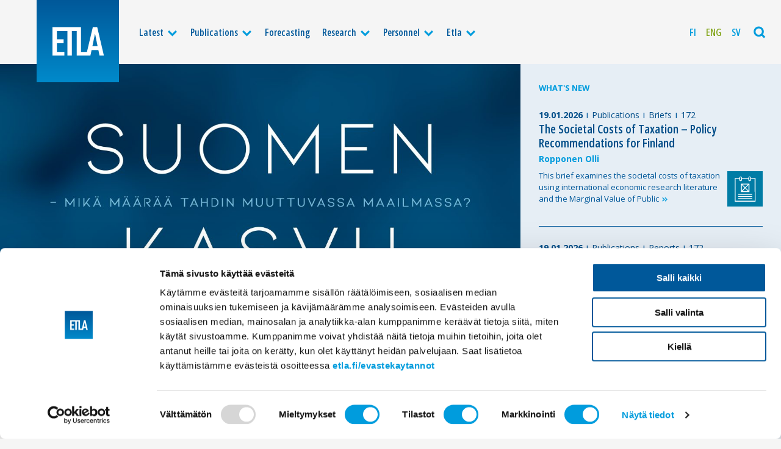

--- FILE ---
content_type: text/html; charset=UTF-8
request_url: https://www.etla.fi/en/publications/suomen-kasvu-mika-maaraa-tahdin-muuttuvassa-maailmassa/
body_size: 9984
content:
<!doctype html>
<html class="no-js" lang="en-US" itemscope itemtype="http://schema.org/WebPage" >
<head>

	<meta charset="UTF-8" />

			<!-- Google Tag Manager -->
<script>(function(w,d,s,l,i){w[l]=w[l]||[];w[l].push({'gtm.start':
new Date().getTime(),event:'gtm.js'});var f=d.getElementsByTagName(s)[0],
j=d.createElement(s),dl=l!='dataLayer'?'&l='+l:'';j.async=true;j.src=
'https://www.googletagmanager.com/gtm.js?id='+i+dl;f.parentNode.insertBefore(j,f);
})(window,document,'script','dataLayer','GTM-MCS4SBR');</script>
<!-- End Google Tag Manager -->	
	
				<title>Suomen kasvu (Finnish Economic Growth)</title>
<meta name="description" content="
The book attempts to shed light on the preconditions for Finnish economic growth in the next 10–15 years. Based on economic research, we discuss the central determinants of economic grow" />
<meta property="og:locale" 		content="en_US" />
<meta property="og:site_name"	content="Etla " />
<meta property="og:type"   content="article" />
<meta property="og:url" 	content="https://www.etla.fi/en/publications/suomen-kasvu-mika-maaraa-tahdin-muuttuvassa-maailmassa/" />
<meta property="og:title"	content="Suomen kasvu (Finnish Economic Growth)" />
<meta property="og:description"	content="
The book attempts to shed light on the preconditions for Finnish economic growth in the next 10–15 years. Based on economic research, we discuss the central determinants of economic grow" />
<meta property="og:image" content="https://www.etla.fi/wp-content/uploads/etla-b278-artikkelikuva-1200x630.jpg" />
<meta name="twitter:card" content="summary_large_image" />
<meta name="twitter:title" content="Suomen kasvu (Finnish Economic Growth)" />
<meta name="twitter:description" content="
The book attempts to shed light on the preconditions for Finnish economic growth in the next 10–15 years. Based on economic research, we discuss the central determinants of economic grow" />
<meta name="twitter:image" content="https://www.etla.fi/wp-content/uploads/etla-b278-artikkelikuva-560x300.jpg" />
<meta name="twitter:url" content="https://www.etla.fi/en/publications/suomen-kasvu-mika-maaraa-tahdin-muuttuvassa-maailmassa/" />
<meta itemprop="headline" content="Suomen kasvu (Finnish Economic Growth)" />
<meta itemprop="description" content="
The book attempts to shed light on the preconditions for Finnish economic growth in the next 10–15 years. Based on economic research, we discuss the central determinants of economic grow" />
<link itemprop="image" href="https://www.etla.fi/wp-content/uploads/etla-b278-artikkelikuva-1200x630.jpg" />
<meta itemprop="dateCreated" content="2019-03-26T15:00:46+02:00" />





	<meta name="viewport" content="width=device-width, initial-scale=1, maximum-scale=1.6, user-scalable=yes" />
	<meta name="format-detection" content="telephone=no" />
	<meta name="theme-color" content="#004d88" />

	<link rel="preconnect" href="https://fonts.googleapis.com">
	<link rel="preconnect" href="https://fonts.gstatic.com" crossorigin>
	<link href="https://fonts.googleapis.com/css2?family=Open+Sans:wdth,wght@75,600;100,400;100,700&display=swap" rel="stylesheet">

	<link rel="icon" type="image/png" sizes="16x16" href="https://www.etla.fi/wp-content/themes/etla2022/dist//favicons/favicon-16x16.png" />
<link rel="icon" type="image/png" sizes="32x32" href="https://www.etla.fi/wp-content/themes/etla2022/dist//favicons/favicon-32x32.png" />
<link rel="icon" type="image/png" sizes="96x96" href="https://www.etla.fi/wp-content/themes/etla2022/dist//favicons/favicon-96x96.png" />
<link rel="icon" type="image/png" sizes="192x192" href="https://www.etla.fi/wp-content/themes/etla2022/dist//favicons/favicon-192x192.png">
<link rel="apple-touch-icon" type="image/png" sizes="120x120" href="https://www.etla.fi/wp-content/themes/etla2022/dist/favicons/favicon-120x120.png" />
<link rel="apple-touch-icon" type="image/png" sizes="152x152" href="https://www.etla.fi/wp-content/themes/etla2022/dist/favicons/favicon-152x152.png" />
<link rel="apple-touch-icon" type="image/png" sizes="167x167" href="https://www.etla.fi/wp-content/themes/etla2022/dist/favicons/favicon-167x167.png" />
<link rel="apple-touch-icon" type="image/png" sizes="180x180" href="https://www.etla.fi/wp-content/themes/etla2022/dist/favicons/favicon-180x180.png" />
<link rel="apple-touch-startup-image"	href="https://www.etla.fi/wp-content/themes/etla2022/dist/favicons/favicon-load.png" />
	<script type="text/javascript" data-cookieconsent="ignore">
	window.dataLayer = window.dataLayer || [];

	function gtag() {
		dataLayer.push(arguments);
	}

	gtag("consent", "default", {
		ad_personalization: "denied",
		ad_storage: "denied",
		ad_user_data: "denied",
		analytics_storage: "denied",
		functionality_storage: "denied",
		personalization_storage: "denied",
		security_storage: "granted",
		wait_for_update: 500,
	});
	gtag("set", "ads_data_redaction", true);
	</script>
<script type="text/javascript"
		id="Cookiebot"
		src="https://consent.cookiebot.com/uc.js"
		data-implementation="wp"
		data-cbid="755c399c-f5f1-4f25-9614-076975a9afd3"
							data-blockingmode="auto"
	></script>
<meta name='robots' content='max-image-preview:large' />
<link rel="alternate" hreflang="fi-fi" href="https://www.etla.fi/julkaisut/suomen-kasvu-mika-maaraa-tahdin-muuttuvassa-maailmassa/" />
<link rel="alternate" hreflang="en-us" href="https://www.etla.fi/en/publications/suomen-kasvu-mika-maaraa-tahdin-muuttuvassa-maailmassa/" />
<link rel="alternate" hreflang="sv-se" href="https://www.etla.fi/sv/publikationer/suomen-kasvu-mika-maaraa-tahdin-muuttuvassa-maailmassa/" />
<link rel="alternate" hreflang="x-default" href="https://www.etla.fi/julkaisut/suomen-kasvu-mika-maaraa-tahdin-muuttuvassa-maailmassa/" />
<link rel='dns-prefetch' href='//static.addtoany.com' />
<link rel='dns-prefetch' href='//cdnjs.cloudflare.com' />
<style id='wp-img-auto-sizes-contain-inline-css' type='text/css'>
img:is([sizes=auto i],[sizes^="auto," i]){contain-intrinsic-size:3000px 1500px}
/*# sourceURL=wp-img-auto-sizes-contain-inline-css */
</style>
<link rel='stylesheet' id='wp-block-library-css' href='https://www.etla.fi/wp-includes/css/dist/block-library/style.min.css'  media='all' />
<style id='global-styles-inline-css' type='text/css'>
:root{--wp--preset--aspect-ratio--square: 1;--wp--preset--aspect-ratio--4-3: 4/3;--wp--preset--aspect-ratio--3-4: 3/4;--wp--preset--aspect-ratio--3-2: 3/2;--wp--preset--aspect-ratio--2-3: 2/3;--wp--preset--aspect-ratio--16-9: 16/9;--wp--preset--aspect-ratio--9-16: 9/16;--wp--preset--color--black: #000000;--wp--preset--color--cyan-bluish-gray: #abb8c3;--wp--preset--color--white: #ffffff;--wp--preset--color--pale-pink: #f78da7;--wp--preset--color--vivid-red: #cf2e2e;--wp--preset--color--luminous-vivid-orange: #ff6900;--wp--preset--color--luminous-vivid-amber: #fcb900;--wp--preset--color--light-green-cyan: #7bdcb5;--wp--preset--color--vivid-green-cyan: #00d084;--wp--preset--color--pale-cyan-blue: #8ed1fc;--wp--preset--color--vivid-cyan-blue: #0693e3;--wp--preset--color--vivid-purple: #9b51e0;--wp--preset--gradient--vivid-cyan-blue-to-vivid-purple: linear-gradient(135deg,rgb(6,147,227) 0%,rgb(155,81,224) 100%);--wp--preset--gradient--light-green-cyan-to-vivid-green-cyan: linear-gradient(135deg,rgb(122,220,180) 0%,rgb(0,208,130) 100%);--wp--preset--gradient--luminous-vivid-amber-to-luminous-vivid-orange: linear-gradient(135deg,rgb(252,185,0) 0%,rgb(255,105,0) 100%);--wp--preset--gradient--luminous-vivid-orange-to-vivid-red: linear-gradient(135deg,rgb(255,105,0) 0%,rgb(207,46,46) 100%);--wp--preset--gradient--very-light-gray-to-cyan-bluish-gray: linear-gradient(135deg,rgb(238,238,238) 0%,rgb(169,184,195) 100%);--wp--preset--gradient--cool-to-warm-spectrum: linear-gradient(135deg,rgb(74,234,220) 0%,rgb(151,120,209) 20%,rgb(207,42,186) 40%,rgb(238,44,130) 60%,rgb(251,105,98) 80%,rgb(254,248,76) 100%);--wp--preset--gradient--blush-light-purple: linear-gradient(135deg,rgb(255,206,236) 0%,rgb(152,150,240) 100%);--wp--preset--gradient--blush-bordeaux: linear-gradient(135deg,rgb(254,205,165) 0%,rgb(254,45,45) 50%,rgb(107,0,62) 100%);--wp--preset--gradient--luminous-dusk: linear-gradient(135deg,rgb(255,203,112) 0%,rgb(199,81,192) 50%,rgb(65,88,208) 100%);--wp--preset--gradient--pale-ocean: linear-gradient(135deg,rgb(255,245,203) 0%,rgb(182,227,212) 50%,rgb(51,167,181) 100%);--wp--preset--gradient--electric-grass: linear-gradient(135deg,rgb(202,248,128) 0%,rgb(113,206,126) 100%);--wp--preset--gradient--midnight: linear-gradient(135deg,rgb(2,3,129) 0%,rgb(40,116,252) 100%);--wp--preset--font-size--small: 13px;--wp--preset--font-size--medium: 20px;--wp--preset--font-size--large: 36px;--wp--preset--font-size--x-large: 42px;--wp--preset--spacing--20: 0.44rem;--wp--preset--spacing--30: 0.67rem;--wp--preset--spacing--40: 1rem;--wp--preset--spacing--50: 1.5rem;--wp--preset--spacing--60: 2.25rem;--wp--preset--spacing--70: 3.38rem;--wp--preset--spacing--80: 5.06rem;--wp--preset--shadow--natural: 6px 6px 9px rgba(0, 0, 0, 0.2);--wp--preset--shadow--deep: 12px 12px 50px rgba(0, 0, 0, 0.4);--wp--preset--shadow--sharp: 6px 6px 0px rgba(0, 0, 0, 0.2);--wp--preset--shadow--outlined: 6px 6px 0px -3px rgb(255, 255, 255), 6px 6px rgb(0, 0, 0);--wp--preset--shadow--crisp: 6px 6px 0px rgb(0, 0, 0);}:where(.is-layout-flex){gap: 0.5em;}:where(.is-layout-grid){gap: 0.5em;}body .is-layout-flex{display: flex;}.is-layout-flex{flex-wrap: wrap;align-items: center;}.is-layout-flex > :is(*, div){margin: 0;}body .is-layout-grid{display: grid;}.is-layout-grid > :is(*, div){margin: 0;}:where(.wp-block-columns.is-layout-flex){gap: 2em;}:where(.wp-block-columns.is-layout-grid){gap: 2em;}:where(.wp-block-post-template.is-layout-flex){gap: 1.25em;}:where(.wp-block-post-template.is-layout-grid){gap: 1.25em;}.has-black-color{color: var(--wp--preset--color--black) !important;}.has-cyan-bluish-gray-color{color: var(--wp--preset--color--cyan-bluish-gray) !important;}.has-white-color{color: var(--wp--preset--color--white) !important;}.has-pale-pink-color{color: var(--wp--preset--color--pale-pink) !important;}.has-vivid-red-color{color: var(--wp--preset--color--vivid-red) !important;}.has-luminous-vivid-orange-color{color: var(--wp--preset--color--luminous-vivid-orange) !important;}.has-luminous-vivid-amber-color{color: var(--wp--preset--color--luminous-vivid-amber) !important;}.has-light-green-cyan-color{color: var(--wp--preset--color--light-green-cyan) !important;}.has-vivid-green-cyan-color{color: var(--wp--preset--color--vivid-green-cyan) !important;}.has-pale-cyan-blue-color{color: var(--wp--preset--color--pale-cyan-blue) !important;}.has-vivid-cyan-blue-color{color: var(--wp--preset--color--vivid-cyan-blue) !important;}.has-vivid-purple-color{color: var(--wp--preset--color--vivid-purple) !important;}.has-black-background-color{background-color: var(--wp--preset--color--black) !important;}.has-cyan-bluish-gray-background-color{background-color: var(--wp--preset--color--cyan-bluish-gray) !important;}.has-white-background-color{background-color: var(--wp--preset--color--white) !important;}.has-pale-pink-background-color{background-color: var(--wp--preset--color--pale-pink) !important;}.has-vivid-red-background-color{background-color: var(--wp--preset--color--vivid-red) !important;}.has-luminous-vivid-orange-background-color{background-color: var(--wp--preset--color--luminous-vivid-orange) !important;}.has-luminous-vivid-amber-background-color{background-color: var(--wp--preset--color--luminous-vivid-amber) !important;}.has-light-green-cyan-background-color{background-color: var(--wp--preset--color--light-green-cyan) !important;}.has-vivid-green-cyan-background-color{background-color: var(--wp--preset--color--vivid-green-cyan) !important;}.has-pale-cyan-blue-background-color{background-color: var(--wp--preset--color--pale-cyan-blue) !important;}.has-vivid-cyan-blue-background-color{background-color: var(--wp--preset--color--vivid-cyan-blue) !important;}.has-vivid-purple-background-color{background-color: var(--wp--preset--color--vivid-purple) !important;}.has-black-border-color{border-color: var(--wp--preset--color--black) !important;}.has-cyan-bluish-gray-border-color{border-color: var(--wp--preset--color--cyan-bluish-gray) !important;}.has-white-border-color{border-color: var(--wp--preset--color--white) !important;}.has-pale-pink-border-color{border-color: var(--wp--preset--color--pale-pink) !important;}.has-vivid-red-border-color{border-color: var(--wp--preset--color--vivid-red) !important;}.has-luminous-vivid-orange-border-color{border-color: var(--wp--preset--color--luminous-vivid-orange) !important;}.has-luminous-vivid-amber-border-color{border-color: var(--wp--preset--color--luminous-vivid-amber) !important;}.has-light-green-cyan-border-color{border-color: var(--wp--preset--color--light-green-cyan) !important;}.has-vivid-green-cyan-border-color{border-color: var(--wp--preset--color--vivid-green-cyan) !important;}.has-pale-cyan-blue-border-color{border-color: var(--wp--preset--color--pale-cyan-blue) !important;}.has-vivid-cyan-blue-border-color{border-color: var(--wp--preset--color--vivid-cyan-blue) !important;}.has-vivid-purple-border-color{border-color: var(--wp--preset--color--vivid-purple) !important;}.has-vivid-cyan-blue-to-vivid-purple-gradient-background{background: var(--wp--preset--gradient--vivid-cyan-blue-to-vivid-purple) !important;}.has-light-green-cyan-to-vivid-green-cyan-gradient-background{background: var(--wp--preset--gradient--light-green-cyan-to-vivid-green-cyan) !important;}.has-luminous-vivid-amber-to-luminous-vivid-orange-gradient-background{background: var(--wp--preset--gradient--luminous-vivid-amber-to-luminous-vivid-orange) !important;}.has-luminous-vivid-orange-to-vivid-red-gradient-background{background: var(--wp--preset--gradient--luminous-vivid-orange-to-vivid-red) !important;}.has-very-light-gray-to-cyan-bluish-gray-gradient-background{background: var(--wp--preset--gradient--very-light-gray-to-cyan-bluish-gray) !important;}.has-cool-to-warm-spectrum-gradient-background{background: var(--wp--preset--gradient--cool-to-warm-spectrum) !important;}.has-blush-light-purple-gradient-background{background: var(--wp--preset--gradient--blush-light-purple) !important;}.has-blush-bordeaux-gradient-background{background: var(--wp--preset--gradient--blush-bordeaux) !important;}.has-luminous-dusk-gradient-background{background: var(--wp--preset--gradient--luminous-dusk) !important;}.has-pale-ocean-gradient-background{background: var(--wp--preset--gradient--pale-ocean) !important;}.has-electric-grass-gradient-background{background: var(--wp--preset--gradient--electric-grass) !important;}.has-midnight-gradient-background{background: var(--wp--preset--gradient--midnight) !important;}.has-small-font-size{font-size: var(--wp--preset--font-size--small) !important;}.has-medium-font-size{font-size: var(--wp--preset--font-size--medium) !important;}.has-large-font-size{font-size: var(--wp--preset--font-size--large) !important;}.has-x-large-font-size{font-size: var(--wp--preset--font-size--x-large) !important;}
/*# sourceURL=global-styles-inline-css */
</style>

<style id='classic-theme-styles-inline-css' type='text/css'>
/*! This file is auto-generated */
.wp-block-button__link{color:#fff;background-color:#32373c;border-radius:9999px;box-shadow:none;text-decoration:none;padding:calc(.667em + 2px) calc(1.333em + 2px);font-size:1.125em}.wp-block-file__button{background:#32373c;color:#fff;text-decoration:none}
/*# sourceURL=/wp-includes/css/classic-themes.min.css */
</style>
<link rel='stylesheet' id='wpml-legacy-horizontal-list-0-css' href='https://www.etla.fi/wp-content/plugins/sitepress-multilingual-cms/templates/language-switchers/legacy-list-horizontal/style.min.css'  media='all' />
<style id='wpml-legacy-horizontal-list-0-inline-css' type='text/css'>
.wpml-ls-statics-shortcode_actions, .wpml-ls-statics-shortcode_actions .wpml-ls-sub-menu, .wpml-ls-statics-shortcode_actions a {border-color:#cdcdcd;}.wpml-ls-statics-shortcode_actions a, .wpml-ls-statics-shortcode_actions .wpml-ls-sub-menu a, .wpml-ls-statics-shortcode_actions .wpml-ls-sub-menu a:link, .wpml-ls-statics-shortcode_actions li:not(.wpml-ls-current-language) .wpml-ls-link, .wpml-ls-statics-shortcode_actions li:not(.wpml-ls-current-language) .wpml-ls-link:link {color:#444444;background-color:#ffffff;}.wpml-ls-statics-shortcode_actions .wpml-ls-sub-menu a:hover,.wpml-ls-statics-shortcode_actions .wpml-ls-sub-menu a:focus, .wpml-ls-statics-shortcode_actions .wpml-ls-sub-menu a:link:hover, .wpml-ls-statics-shortcode_actions .wpml-ls-sub-menu a:link:focus {color:#000000;background-color:#eeeeee;}.wpml-ls-statics-shortcode_actions .wpml-ls-current-language > a {color:#444444;background-color:#ffffff;}.wpml-ls-statics-shortcode_actions .wpml-ls-current-language:hover>a, .wpml-ls-statics-shortcode_actions .wpml-ls-current-language>a:focus {color:#000000;background-color:#eeeeee;}
/*# sourceURL=wpml-legacy-horizontal-list-0-inline-css */
</style>
<link rel='stylesheet' id='wpml-menu-item-0-css' href='https://www.etla.fi/wp-content/plugins/sitepress-multilingual-cms/templates/language-switchers/menu-item/style.min.css'  media='all' />
<link rel='stylesheet' id='stylesheet-css' href='https://www.etla.fi/wp-content/themes/etla2022/dist/style.css'  media='all' />
<link rel='stylesheet' id='printstyle-css' href='https://www.etla.fi/wp-content/themes/etla2022/dist/print.css'  media='print' />
<link rel='stylesheet' id='addtoany-css' href='https://www.etla.fi/wp-content/plugins/add-to-any/addtoany.min.css'  media='all' />
<script type="text/javascript" id="wpml-cookie-js-extra">
/* <![CDATA[ */
var wpml_cookies = {"wp-wpml_current_language":{"value":"en","expires":1,"path":"/"}};
var wpml_cookies = {"wp-wpml_current_language":{"value":"en","expires":1,"path":"/"}};
//# sourceURL=wpml-cookie-js-extra
/* ]]> */
</script>
<script  src="https://www.etla.fi/wp-content/plugins/sitepress-multilingual-cms/res/js/cookies/language-cookie.js" id="wpml-cookie-js" defer="defer" data-wp-strategy="defer"></script>
<script  id="addtoany-core-js-before">
/* <![CDATA[ */
window.a2a_config=window.a2a_config||{};a2a_config.callbacks=[];a2a_config.overlays=[];a2a_config.templates={};
a2a_config.icon_color="#00589a,#ffffff";

//# sourceURL=addtoany-core-js-before
/* ]]> */
</script>
<script  defer src="https://static.addtoany.com/menu/page.js" id="addtoany-core-js"></script>
<script  src="https://cdnjs.cloudflare.com/ajax/libs/jquery/2.2.4/jquery.min.js" id="jquery-js"></script>
<script  defer src="https://www.etla.fi/wp-content/plugins/add-to-any/addtoany.min.js" id="addtoany-jquery-js"></script>
<link rel="canonical" href="https://www.etla.fi/en/publications/suomen-kasvu-mika-maaraa-tahdin-muuttuvassa-maailmassa/" />
<link rel='shortlink' href='https://www.etla.fi/en/?p=65893' />
<meta name="generator" content="WPML ver:4.8.6 stt:1,18,52;" />
<meta name="citation_title" content="Suomen kasvu (Finnish Economic Growth)">
<meta name="citation_author" content="Holmström, Bengt">
<meta name="citation_author" content="Honkapohja, Seppo">
<meta name="citation_author" content="Huhtala, Anni">
<meta name="citation_author" content="Hyytinen, Ari">
<meta name="citation_author" content="Kauhanen, Antti">
<meta name="citation_author" content="Koski, Heli">
<meta name="citation_author" content="Kuusi, Tero">
<meta name="citation_author" content="Maliranta, Mika">
<meta name="citation_author" content="Nilsson Hakkala, Katariina">
<meta name="citation_author" content="Poutvaara, Panu">
<meta name="citation_author" content="Rouvinen, Petri">
<meta name="citation_author" content="Toivanen, Otto">
<meta name="citation_author" content="Vihriälä, Vesa">
<meta name="citation_journal_title" content="ETLA B">
<meta name="citation_issue" content="278"> 
<meta name="citation_technical_report_number" content="278">
<meta name="citation_issn" content="0356-7443">
<meta name="citation_isbn" content="978-951-628-718-1 (painettu), 978-951-628-719-8 (pdf)">
<meta name="citation_pdf_url" content="https://www.etla.fi/wp-content/uploads/ETLA-B278.pdf">
<meta name="citation_language" content="fi">
<meta name="citation_keywords" content="Economic growth; Productivity; Technology; Knowhow; Structural change">
<meta name="citation_publication_date" content="2019/03/26">
<meta name="citation_abstract" content="The book attempts to shed light on the preconditions for Finnish economic growth in the next 10–15 years. Based on economic research, we discuss the central determinants of economic growth and assess how these determinants fare in Finland. The time span is longer than one business and electoral cycle, but it is still relatively short, so that most of technologies on which growth relies are already present. The book contains 12 chapters and each chapter has its own authors. On one hand, the central message of the book is encouraging. Finnish economic and political institutions and the knowhow of people are in good shape. Finland has all preconditions to utilize well new technology in order to increase the well-being and do so after taking into account the constraints imposed by the environment. On the other hand, it is evident that good outcomes will not be reached without determined and patient policies. The most important policy challenges concern strengthening of education and research, transformation of the economy toward carbon neutrality, prevention of exclusion, increase of work-based immigration and the ability of labor markets to adjust to different kinds of shocks.">
<meta name="citation_publisher" content="ETLA Economic Research">
<meta name="citation_technical_report_institution" content="ETLA Economic Research">

</head>

<body class="wp-singular post-template post-template-single-publication post-template-single-publication-php single single-post postid-65893 single-format-standard wp-theme-etla2022  antialiased single--books single--publications">

			<!-- Google Tag Manager (noscript) -->
<noscript><iframe src="https://www.googletagmanager.com/ns.html?id=GTM-MCS4SBR"
height="0" width="0" style="display:none;visibility:hidden"></iframe></noscript>
<!-- End Google Tag Manager (noscript) -->	
<div class="base base--nav">
<!-- START navigation -->
		<div class="navigation">
		<div class="navigation__content">

				<a class="logo" href="https://www.etla.fi/en/" title="Etla" rel="home">
											<img class="logo___img" src="https://www.etla.fi/wp-content/uploads/logo-etla_logo.svg" alt="Etla" />
									</a>

							<ul class="mainnav">
					<li class="mainnav__item mainnav__item--level_0 mainnav__item--has-subnav"><a  href="https://www.etla.fi/en/latest/" class="mainnav__link mainnav__link--level_0">Latest</a><span class="mainnav__subnavtoggler"><i class="icon-down mainnav__subnavtoggler__icon"></i></span>
	<ul class="mainnav__subnav">
<li class="mainnav__item mainnav__item--level_1"><a  href="https://www.etla.fi/en/latest/" class="mainnav__link mainnav__link--level_1">Latest</a></li>
<li class="mainnav__item mainnav__item--level_1"><a  href="https://www.etla.fi/en/latest/news-and-press-releases/" class="mainnav__link mainnav__link--level_1">News and press releases</a></li>
<li class="mainnav__item mainnav__item--level_1"><a  href="https://www.etla.fi/en/latest/columns/" class="mainnav__link mainnav__link--level_1">Columns</a></li>
<li class="mainnav__item mainnav__item--level_1"><a  href="https://www.etla.fi/en/etla-events/" class="mainnav__link mainnav__link--level_1">Events</a></li>
</ul>
</li>
<li class="current-post-ancestor current-post-parent mainnav__item mainnav__item--level_0 mainnav__item--has-subnav"><a  href="https://www.etla.fi/en/publications/" class="mainnav__link mainnav__link--level_0">Publications</a><span class="mainnav__subnavtoggler"><i class="icon-down mainnav__subnavtoggler__icon"></i></span>
	<ul class="mainnav__subnav">
<li class="current-post-ancestor current-post-parent mainnav__item mainnav__item--level_1"><a  href="https://www.etla.fi/en/publications/" class="mainnav__link mainnav__link--level_1">All publications</a></li>
<li class="mainnav__item mainnav__item--level_1"><a  href="https://www.etla.fi/en/publications/reports/" class="mainnav__link mainnav__link--level_1">Reports</a></li>
<li class="current-post-ancestor current-post-parent mainnav__item mainnav__item--level_1"><a  href="https://www.etla.fi/en/publications/books/" class="mainnav__link mainnav__link--level_1">Books</a></li>
<li class="mainnav__item mainnav__item--level_1"><a  href="https://www.etla.fi/en/publications/briefs/" class="mainnav__link mainnav__link--level_1">Briefs</a></li>
<li class="mainnav__item mainnav__item--level_1"><a  href="https://www.etla.fi/en/publications/working-papers-en/" class="mainnav__link mainnav__link--level_1">Working Papers</a></li>
<li class="mainnav__item mainnav__item--level_1"><a  href="https://www.etla.fi/en/publications/academic-publications/" class="mainnav__link mainnav__link--level_1">Academic Publications</a></li>
<li class="mainnav__item mainnav__item--level_1"><a  href="https://www.etla.fi/en/publications/other-publications/" class="mainnav__link mainnav__link--level_1">Other publications</a></li>
</ul>
</li>
<li class="mainnav__item mainnav__item--level_0"><a  href="https://www.etla.fi/en/forecasting/" class="mainnav__link mainnav__link--level_0">Forecasting</a></li>
<li class="mainnav__item mainnav__item--level_0 mainnav__item--has-subnav"><a  href="https://www.etla.fi/en/research/" class="mainnav__link mainnav__link--level_0">Research</a><span class="mainnav__subnavtoggler"><i class="icon-down mainnav__subnavtoggler__icon"></i></span>
	<ul class="mainnav__subnav">
<li class="mainnav__item mainnav__item--level_1"><a  href="https://www.etla.fi/en/research/" class="mainnav__link mainnav__link--level_1">Selected research</a></li>
<li class="mainnav__item mainnav__item--level_1"><a  href="https://www.etla.fi/en/research-groups/macroeconomy-and-public-finances/" class="mainnav__link mainnav__link--level_1">Macroeconomy and public finances</a></li>
<li class="mainnav__item mainnav__item--level_1"><a  href="https://www.etla.fi/en/research-groups/labour-market-and-education/" class="mainnav__link mainnav__link--level_1">Labour market and education</a></li>
<li class="mainnav__item mainnav__item--level_1"><a  href="https://www.etla.fi/en/research-groups/growth-international-trade-and-competition/" class="mainnav__link mainnav__link--level_1">Growth, international trade and competition</a></li>
<li class="mainnav__item mainnav__item--level_1"><a  href="https://www.etla.fi/en/research-groups/business-renewal/" class="mainnav__link mainnav__link--level_1">Business renewal</a></li>
</ul>
</li>
<li class="mainnav__item mainnav__item--level_0 mainnav__item--has-subnav"><a  href="https://www.etla.fi/en/personnel/" class="mainnav__link mainnav__link--level_0">Personnel</a><span class="mainnav__subnavtoggler"><i class="icon-down mainnav__subnavtoggler__icon"></i></span>
	<ul class="mainnav__subnav">
<li class="mainnav__item mainnav__item--level_1"><a  href="https://www.etla.fi/en/personnel/" class="mainnav__link mainnav__link--level_1">All Personnel</a></li>
<li class="mainnav__item mainnav__item--level_1"><a  href="https://www.etla.fi/en/personnel/researchers/" class="mainnav__link mainnav__link--level_1">Researchers</a></li>
<li class="mainnav__item mainnav__item--level_1"><a  href="https://www.etla.fi/en/personnel/management/" class="mainnav__link mainnav__link--level_1">Management</a></li>
<li class="mainnav__item mainnav__item--level_1"><a  href="https://www.etla.fi/en/personnel/communication-and-other-services/" class="mainnav__link mainnav__link--level_1">Communication and other services</a></li>
</ul>
</li>
<li class="mainnav__item mainnav__item--level_0 mainnav__item--has-subnav"><a  href="https://www.etla.fi/en/etla/" class="mainnav__link mainnav__link--level_0">Etla</a><span class="mainnav__subnavtoggler"><i class="icon-down mainnav__subnavtoggler__icon"></i></span>
	<ul class="mainnav__subnav">
<li class="mainnav__item mainnav__item--level_1"><a  href="https://www.etla.fi/en/etla/" class="mainnav__link mainnav__link--level_1">About Etla</a></li>
<li class="mainnav__item mainnav__item--level_1"><a  href="https://www.etla.fi/en/etla/goal/" class="mainnav__link mainnav__link--level_1">Goal</a></li>
<li class="mainnav__item mainnav__item--level_1"><a  href="https://www.etla.fi/en/etla/organisation/" class="mainnav__link mainnav__link--level_1">Organisation</a></li>
<li class="mainnav__item mainnav__item--level_1"><a  href="https://www.etla.fi/en/etla/etlas-history/" class="mainnav__link mainnav__link--level_1">History</a></li>
<li class="mainnav__item mainnav__item--level_1"><a  href="https://www.etla.fi/en/etla/contact-information/" class="mainnav__link mainnav__link--level_1">Contact information</a></li>
</ul>
</li>
				</ul>
			
							<ul class="langnav">
					<li class="wpml-ls-slot-4924 wpml-ls-item wpml-ls-item-fi wpml-ls-menu-item wpml-ls-first-item langnav__item"><a  title="Switch to Fi" href="https://www.etla.fi/julkaisut/suomen-kasvu-mika-maaraa-tahdin-muuttuvassa-maailmassa/" class="langnav__link"><span class="wpml-ls-display">Fi</span></a></li>
<li class="wpml-ls-slot-4924 wpml-ls-item wpml-ls-item-en wpml-ls-current-language wpml-ls-menu-item langnav__item"><a  href="https://www.etla.fi/en/publications/suomen-kasvu-mika-maaraa-tahdin-muuttuvassa-maailmassa/" class="langnav__link"><span class="wpml-ls-display">Eng</span></a></li>
<li class="wpml-ls-slot-4924 wpml-ls-item wpml-ls-item-sv wpml-ls-menu-item wpml-ls-last-item langnav__item"><a  title="Switch to Sv" href="https://www.etla.fi/sv/publikationer/suomen-kasvu-mika-maaraa-tahdin-muuttuvassa-maailmassa/" class="langnav__link"><span class="wpml-ls-display">Sv</span></a></li>
				</ul>
			

			<div class="mainnav__toggler mainnav__searchtoggler">
				<i class="js-searchtoggler icon-search"></i>
			</div>

			<div class="mainnav__toggler mainnav__menutoggler">
				<i class="js-menutoggler icon-menu"></i>
			</div>

		</div>
	</div>
<!-- // END navigation -->
<!-- START search -->
	<!-- START search__flyout -->
<div class="search__flyout">
	<div class="grid-x">
		<div class="cell small-12 search__flyout__col light">
			<form method="get" id="searchform" class="search__form" action="https://www.etla.fi/en/">
	<div class="search__form__fields">
		<label class="screen-reader-text search__label" for="s">Search the site</label>
		<input type="text" class="search__text" value="" name="s" id="s" placeholder="Enter a few search terms">
		<input type="submit" id="searchsubmit" value="Search" class="button button--light search__button">
	</div>
</form>
		</div>
	</div>
</div>
<!-- END search__flyout -->
<!-- // END search -->
</div>
<!-- START base -->
<div class="base base--body">

<div class="section section__slideunder section__post">

		<div class="grid-x grid-padding-x">
		
			<div class="small-12 large-8 cell section__post__column section__post__column--main">

								<div class="singlepost publication">

		
			

	
	
	<div class="featured-media__wrapper featured-media__wrapper--landscape">
		<figure class="featured-media__image">
		  <img src="https://www.etla.fi/wp-content/uploads/etla-b278-artikkelikuva-1200x630.jpg" alt="Suomen kasvu (Finnish Economic Growth)" />
		  		</figure>
	</div>


	
		<div class="singlepost__content publication__content">

									
<div class="articlemeta">
	<div class="articlemeta__container">
				<span class="articlemeta__item articlemeta__item--date"><time class="articledate" datetime="2019-03-26T00:00:00+00:00">26.03.2019</time></span>
				
		<span class="articlemeta__item articlemeta__item--category"><a href="https://www.etla.fi/en/publications/books/" rel="category tag">Books</a></span> <span class="articlemeta__item articlemeta__item--category"><a href="https://www.etla.fi/en/publications/" rel="category tag">Publications</a></span> 

		
								
								
	</div>
</div>
			<div class="headline headline--first headline--xlarge headline--smallbottom">
				<h1>Suomen kasvu (Finnish Economic Growth)</h1>
			</div>
			<div class="authorslist authorslist--normal"><div class="authorslist__container"><span><em>Holmström Bengt</em></span><span><em>Honkapohja Seppo</em></span><span><em>Huhtala Anni</em></span><span><em>Hyytinen Ari</em></span><span><a href="https://www.etla.fi/en/henkilot/kauhanen-antti/">Kauhanen Antti</a></span><span><a href="https://www.etla.fi/en/henkilot/koski-heli/">Koski Heli</a></span><span><a href="https://www.etla.fi/en/henkilot/kuusi-tero/">Kuusi Tero</a></span><span><em>Maliranta Mika</em></span><span><em>Nilsson Hakkala Katariina</em></span><span><em>Poutvaara Panu</em></span><span><a href="https://www.etla.fi/en/henkilot/rouvinen-petri/">Rouvinen Petri</a></span><span><em>Toivanen Otto</em></span><span><em>Vihriälä Vesa</em></span></div></div>				
				<div class="singlepost__body publication__body helper__content">
			<div class="addtoany_share_save_container addtoany_content addtoany_content_top"><div class="a2a_kit a2a_kit_size_32 addtoany_list" data-a2a-url="https://www.etla.fi/en/publications/suomen-kasvu-mika-maaraa-tahdin-muuttuvassa-maailmassa/" data-a2a-title="Suomen kasvu (Finnish Economic Growth)"><a class="a2a_button_facebook" href="https://www.addtoany.com/add_to/facebook?linkurl=https%3A%2F%2Fwww.etla.fi%2Fen%2Fpublications%2Fsuomen-kasvu-mika-maaraa-tahdin-muuttuvassa-maailmassa%2F&amp;linkname=Suomen%20kasvu%20%28Finnish%20Economic%20Growth%29" title="Facebook" rel="nofollow noopener" target="_blank"></a><a class="a2a_button_x" href="https://www.addtoany.com/add_to/x?linkurl=https%3A%2F%2Fwww.etla.fi%2Fen%2Fpublications%2Fsuomen-kasvu-mika-maaraa-tahdin-muuttuvassa-maailmassa%2F&amp;linkname=Suomen%20kasvu%20%28Finnish%20Economic%20Growth%29" title="X" rel="nofollow noopener" target="_blank"></a><a class="a2a_button_linkedin" href="https://www.addtoany.com/add_to/linkedin?linkurl=https%3A%2F%2Fwww.etla.fi%2Fen%2Fpublications%2Fsuomen-kasvu-mika-maaraa-tahdin-muuttuvassa-maailmassa%2F&amp;linkname=Suomen%20kasvu%20%28Finnish%20Economic%20Growth%29" title="LinkedIn" rel="nofollow noopener" target="_blank"></a><a class="a2a_button_whatsapp" href="https://www.addtoany.com/add_to/whatsapp?linkurl=https%3A%2F%2Fwww.etla.fi%2Fen%2Fpublications%2Fsuomen-kasvu-mika-maaraa-tahdin-muuttuvassa-maailmassa%2F&amp;linkname=Suomen%20kasvu%20%28Finnish%20Economic%20Growth%29" title="WhatsApp" rel="nofollow noopener" target="_blank"></a></div></div><h4>Abstract</h4>
<p>The book attempts to shed light on the preconditions for Finnish economic growth in the next 10–15 years. Based on economic research, we discuss the central determinants of economic growth and assess how these determinants fare in Finland. The time span is longer than one business and electoral cycle, but it is still relatively short, so that most of technologies on which growth relies are already present. The book contains 12 chapters and each chapter has its own authors.</p>
<p>On one hand, the central message of the book is encouraging. Finnish economic and political institutions and the knowhow of people are in good shape. Finland has all preconditions to utilize well new technology in order to increase the well-being and do so after taking into account the constraints imposed by the environment. On the other hand, it is evident that good outcomes will not be reached without determined and patient policies. The most important policy challenges concern strengthening of education and research, transformation of the economy toward carbon neutrality, prevention of exclusion, increase of work-based immigration and the ability of labor markets to adjust to different kinds of shocks.</p>
		</div>

				
<div class="publicationmeta">

	<div class="headline headline--first headline--medium">
		<h3>Publication info</h3>
	</div>

		<div class="grid-x grid-padding-x">

		<div class="cell small-12 medium-6">
			<dl class="publicationmeta__list">

								
								
								
								
																	<dt class="publicationmeta__list__term">
						Series					</dt>
					<dd class="publicationmeta__list__item">
													ETLA B																			278											</dd>
				
													<dt class="publicationmeta__list__term">
						Date					</dt>
					<dd class="publicationmeta__list__item">26.03.2019</dd>
				
								
													<dt class="publicationmeta__list__term">
						Keywords					</dt>
					<dd class="publicationmeta__list__item">Economic growth, Productivity, Technology, Knowhow, Structural change</dd>
				
													<dt class="publicationmeta__list__term">
						ISSN					</dt>
					<dd class="publicationmeta__list__item">0356-7443</dd>
				
								
										
					<dt class="publicationmeta__list__term">
						ISBN					</dt>
				  				  	<dd class="publicationmeta__list__item">978-951-628-718-1 (painettu)</dd>
									  	<dd class="publicationmeta__list__item"> 978-951-628-719-8 (pdf)</dd>
					
				
								
								
			</dl>
		</div>

		<div class="cell small-12 medium-6">
			<dl class="publicationmeta__list">

													<dt class="publicationmeta__list__term">
						Pages					</dt>
					<dd class="publicationmeta__list__item">253</dd>
				
													<dt class="publicationmeta__list__term">
						Price					</dt>
					<dd class="publicationmeta__list__item">30 &euro;</dd>
				
													<dt class="publicationmeta__list__term">
						Availability of print version					</dt>
											<dd class="publicationmeta__list__item">Available															<i class="icon-info" data-tooltip tabindex="1" title="Painetun julkaisun voi tilata s-postitse osoitteesta tilaukset@taloustieto.fi" data-position="top" data-alignment="center"></i>							
													</dd>
									
								
								
																							<dt class="publicationmeta__list__term">
						Language					</dt>
					<dd class="publicationmeta__list__item">Finnish</dd>
				
									
												
										<dt class="publicationmeta__list__term hidden">
					Download				</dt>
				<dd class="publicationmeta__list__item">
					<div class="publicationmeta__cover">

																		
						
													
																																			
							<figure class="publicationmeta__coverimage">
								<a 	href="https://www.etla.fi/wp-content/uploads/ETLA-B278.pdf" 
										title="Suomen kasvu (Finnish Economic Growth) - ETLA-B278" 
										download>
									<img src="https://www.etla.fi/wp-content/uploads/etla-b278-kansi-563x800.jpg" alt="Suomen kasvu (Finnish Economic Growth) - ETLA-B278" />
								</a>
							</figure>
						
																			<a 	class="button publicationmeta__downloadbutton" 
									href="https://www.etla.fi/wp-content/uploads/ETLA-B278.pdf" 
									title="Download Suomen kasvu (Finnish Economic Growth) - ETLA-B278" 
									download>
								Download																	(Finnish)
															</a>
												
					</div>
				</dd>
						
			</dl>
				
		</div>

	</div>
	
</div>

				





						
	</div>
	
</div>

								

<div class="time-machine">
	<a href="https://www.etla.fi/en/publications/haasteena-tyollisyysasteen-nostaminen/" rel="prev"><i class="icon-left"></i> Previous</a>	<a href="https://www.etla.fi/en/publications/does-job-design-make-workers-happy/" rel="next">Next <i class="icon-right"></i></a></div>

			</div>

						<div class="small-12 large-4 cell section__post__column section__post__column--side">
				<div class="sidebar">
					


	<div class="sidebararticles__header">What's New</div>

	<div id="sidebararticles" class="sidebararticles">
			    <div class="listedpost">
	<div class="listedpost__inner">

			
<div class="articlemeta">
	<div class="articlemeta__container">
				<span class="articlemeta__item articlemeta__item--date"><time class="articledate" datetime="2026-01-19T00:00:00+00:00">19.01.2026</time></span>
				
		<span class="articlemeta__item articlemeta__item--category"><a href="https://www.etla.fi/en/publications/">Publications</a></span> <span class="articlemeta__item articlemeta__item--category"><a href="https://www.etla.fi/en/publications/briefs/" rel="category tag">Briefs</a></span> 

		
						
					<span><em>172</em></span>
					
	</div>
</div>

				<div class="headline headline--first headline--small headline--minibottom">
			<h3>
				<a href="https://www.etla.fi/en/publications/briefs/verotuksen-kustannukset-yhteiskunnalle-politiikkasuosituksia-suomelle/">
					The Societal Costs of Taxation – Policy Recommendations for Finland				</a>
			</h3>
		</div>

		<div class="authorslist authorslist--normal"><div class="authorslist__container"><span><a href="https://www.etla.fi/en/henkilot/ropponen-olli/">Ropponen Olli</a></span></div></div>
				<div class="listedpost__content">
			<a href="https://www.etla.fi/en/publications/briefs/verotuksen-kustannukset-yhteiskunnalle-politiikkasuosituksia-suomelle/">
														<figure class="caticon__wrapper listedpost__image"><img class="caticon__icon" src="https://www.etla.fi/wp-content/uploads/piktogrammi-muistio-1.svg" alt=""></figure>								This brief examines the societal costs of taxation using international economic research literature and the Marginal Value of <span class="helper__lastword">Public<i class="icon-doublearr-big"></i></span>			</a>
		</div>

	</div>
</div>
			    <div class="listedpost">
	<div class="listedpost__inner">

			
<div class="articlemeta">
	<div class="articlemeta__container">
				<span class="articlemeta__item articlemeta__item--date"><time class="articledate" datetime="2026-01-19T00:00:00+00:00">19.01.2026</time></span>
				
		<span class="articlemeta__item articlemeta__item--category"><a href="https://www.etla.fi/en/publications/">Publications</a></span> <span class="articlemeta__item articlemeta__item--category"><a href="https://www.etla.fi/en/publications/reports/" rel="category tag">Reports</a></span> 

		
						
					<span><em>172</em></span>
					
	</div>
</div>

				<div class="headline headline--first headline--small headline--minibottom">
			<h3>
				<a href="https://www.etla.fi/en/publications/reports/verotuksen-kustannukset-yhteiskunnalle-mita-suomessa-kaytettyjen-verojen-haitallisuudesta-tiedetaan/">
					The Societal Costs of Taxation – What Do We Know About the Adverse Effects of Finnish Taxes				</a>
			</h3>
		</div>

		<div class="authorslist authorslist--normal"><div class="authorslist__container"><span><a href="https://www.etla.fi/en/henkilot/ropponen-olli/">Ropponen Olli</a></span></div></div>
				<div class="listedpost__content">
			<a href="https://www.etla.fi/en/publications/reports/verotuksen-kustannukset-yhteiskunnalle-mita-suomessa-kaytettyjen-verojen-haitallisuudesta-tiedetaan/">
														<figure class="caticon__wrapper listedpost__image"><img class="caticon__icon" src="https://www.etla.fi/wp-content/uploads/piktogrammi-raportti-1.svg" alt=""></figure>								This report examines the benefits of different types of taxes in relation to their adverse effects, using a <span class="helper__lastword">modeling<i class="icon-doublearr-big"></i></span>			</a>
		</div>

	</div>
</div>
			    <div class="listedpost">
	<div class="listedpost__inner">

			
<div class="articlemeta">
	<div class="articlemeta__container">
				<span class="articlemeta__item articlemeta__item--date"><time class="articledate" datetime="2026-01-13T00:00:00+00:00">13.01.2026</time></span>
				
		<span class="articlemeta__item articlemeta__item--category"><a href="https://www.etla.fi/en/publications/">Publications</a></span> <span class="articlemeta__item articlemeta__item--category"><a href="https://www.etla.fi/en/publications/briefs/" rel="category tag">Briefs</a></span> 

		
						
					<span><em>171</em></span>
					
	</div>
</div>

				<div class="headline headline--first headline--small headline--minibottom">
			<h3>
				<a href="https://www.etla.fi/en/publications/briefs/kauppasokkien-vaikutus-suomalaisten-yritysten-innovaatiotoimintaan/">
					The Impact of Trade Shocks on Innovation Activity in Finnish Firms				</a>
			</h3>
		</div>

		<div class="authorslist authorslist--normal"><div class="authorslist__container"><span><a href="https://www.etla.fi/en/henkilot/maczulskij-terhi/">Maczulskij Terhi</a></span></div></div>
				<div class="listedpost__content">
			<a href="https://www.etla.fi/en/publications/briefs/kauppasokkien-vaikutus-suomalaisten-yritysten-innovaatiotoimintaan/">
														<figure class="caticon__wrapper listedpost__image"><img class="caticon__icon" src="https://www.etla.fi/wp-content/uploads/piktogrammi-muistio-1.svg" alt=""></figure>								Previous international research suggests a positive association between improved access to trade market and innovation activity. This policy <span class="helper__lastword">brief<i class="icon-doublearr-big"></i></span>			</a>
		</div>

	</div>
</div>
			    <div class="listedpost">
	<div class="listedpost__inner">

			
<div class="articlemeta">
	<div class="articlemeta__container">
				<span class="articlemeta__item articlemeta__item--date"><time class="articledate" datetime="2026-01-09T00:00:00+00:00">09.01.2026</time></span>
				
		<span class="articlemeta__item articlemeta__item--category"><a href="https://www.etla.fi/en/publications/">Publications</a></span> <span class="articlemeta__item articlemeta__item--category"><a href="https://www.etla.fi/en/publications/academic-publications/" rel="category tag">Academic Publications</a></span> 

		
								
	</div>
</div>

				<div class="headline headline--first headline--small headline--minibottom">
			<h3>
				<a href="https://www.etla.fi/en/publications/academic-publications/killers-on-the-road-of-emerging-start-ups-implications-for-market-entry-and-venture-capital-financing-2/">
					Killers on the Road of Emerging Start-ups – Implications for Market Entry and Venture Capital Financing				</a>
			</h3>
		</div>

		<div class="authorslist authorslist--normal"><div class="authorslist__container"><span><a href="https://www.etla.fi/en/henkilot/koski-heli/">Koski Heli</a></span><span><a href="https://www.etla.fi/en/henkilot/otto-kassi/">Kässi Otto</a></span><span><em>Braesemann Fabian</em></span></div></div>
				<div class="listedpost__content">
			<a href="https://www.etla.fi/en/publications/academic-publications/killers-on-the-road-of-emerging-start-ups-implications-for-market-entry-and-venture-capital-financing-2/">
																						The competitive effects of acquisitions made by large US-based technology companies have come under increased regulatory scrutiny over <span class="helper__lastword">recent<i class="icon-doublearr-big"></i></span>			</a>
		</div>

	</div>
</div>
		</div>

				</div>
			</div>

			</div> <!-- // end row -->
	
</div>


<div class="footer light">
	<div class="grid-x">

				<div class="cell small-12 large-4 footer__logo__cell">
			<figure class="footer__logo">
				<a href="https://www.etla.fi/en/" title="Etla" rel="home">
											<img src="https://www.etla.fi/wp-content/uploads/logo-etla_logo.svg" alt="Etla" />
									</a>
			</figure>
		</div>

				<div class="cell small-12 large-2">
			<div class="footer__col footer__somelinks">

									<div class="headline headline--small headline--first headline--smallbottom">
						<h4>ETLA in social media</h4>
					</div>
										

									<p>
						<a class="footer__somebutton" href="https://www.x.com/ETLAnews" target="_blank">
							<i class="icon-x"></i>
							ETLA in X						</a>
					</p>
				
									<p>
						<a class="footer__somebutton" href="https://www.instagram.com/etlainsta" target="_blank">
							<i class="icon-instagram"></i>
							ETLA in Instagram						</a>
					</p>
				
									<p>
						<a class="footer__somebutton" href="https://fi.linkedin.com/company/etla" target="_blank">
							<i class="icon-linkedin"></i>
							ETLA in LinkedIn						</a>
					</p>
				
									<p>
						<a class="footer__somebutton" href="https://www.youtube.com/channel/UCNHzZr-96GODtWvGHSxUKaA" target="_blank">
							<i class="icon-youtube"></i>
							ETLA in YouTube						</a>
					</p>
				
				
			</div>
		</div>

				<div class="cell small-12 large-2">
			<div class="footer__col footer__contacts">
				
													<div class="headline headline--small headline--first headline--smallbottom">
						<h4>ETLA Economic Research</h4>
					</div>
				
													<div class="footer__address">
						<p>Arkadiankatu 23 B<br />
00100 HELSINKI</p>
					</div>
				
													<p><i class="icon-phone"></i>+358 (09) 609 900</p>
				
													<p class="footer__contacts__linkwrapper">
						<a href="https://www.etla.fi/en/etla/contact-information/">
							Contacts						</a>
					</p>
				
			</div>
		</div>

		<div class="cell small-12 large-2">
			<div class="footer__col footer__pagelinks">
				
																											<p><a href="https://www.etla.fi/en/privacy-policy/"
										target=""
										title="Privacy policy">
								Privacy policy							</a></p>
													<p><a href="https://www.etla.fi/en/cookie-policy/"
										target=""
										title="Cookie Policy">
								Cookie Policy							</a></p>
													<p><a href="https://www.etla.fi/en/ai-ethics/"
										target=""
										title="AI Policy">
								AI Policy							</a></p>
										
			</div>
		</div>
			
	</div>
</div>

</div>
<!-- // END base -->

<script type="speculationrules">
{"prefetch":[{"source":"document","where":{"and":[{"href_matches":"/en/*"},{"not":{"href_matches":["/wp-*.php","/wp-admin/*","/wp-content/uploads/*","/wp-content/*","/wp-content/plugins/*","/wp-content/themes/etla2022/*","/en/*\\?(.+)"]}},{"not":{"selector_matches":"a[rel~=\"nofollow\"]"}},{"not":{"selector_matches":".no-prefetch, .no-prefetch a"}}]},"eagerness":"conservative"}]}
</script>
<script  src="https://cdnjs.cloudflare.com/ajax/libs/modernizr/2.8.3/modernizr.min.js" id="modernizr-js"></script>
<script  src="https://www.etla.fi/wp-content/themes/etla2022/dist/main.min.js?v=2.4" id="main-js-js"></script>
<script type="text/javascript" id="ph_morepubs-js-extra">
/* <![CDATA[ */
var ph_morepubs_data = {"ajaxurl":"https://www.etla.fi/wp-admin/admin-ajax.php","ajax_nonce":"fb61392e2e","current_page":"2"};
//# sourceURL=ph_morepubs-js-extra
/* ]]> */
</script>
<script  src="https://www.etla.fi/wp-content/themes/etla2022/dist/ph-morepubs-min.js" id="ph_morepubs-js"></script>


</body>
</html>


--- FILE ---
content_type: image/svg+xml
request_url: https://www.etla.fi/wp-content/uploads/piktogrammi-muistio-1.svg
body_size: 1162
content:
<?xml version="1.0" encoding="UTF-8"?> <svg xmlns="http://www.w3.org/2000/svg" id="c0cfba9a-a113-47b0-889e-43b3561c2530" data-name="Layer 1" viewBox="0 0 50 50"><defs><style>.\31 ce1bf57-143e-4388-aa4e-2a7d8d9ced39{fill:#007ca5;}.ebab00fd-cd66-41d0-bf81-519ac31511fa{fill:#fff;}</style></defs><title>muistio</title><rect class="1ce1bf57-143e-4388-aa4e-2a7d8d9ced39" x="-6.92" y="-1.52" width="457.87" height="56.74"></rect><path class="ebab00fd-cd66-41d0-bf81-519ac31511fa" d="M33.1,9.58v-.5a1.79,1.79,0,0,0-3.57,0v.5H20.47V9.08a1.79,1.79,0,0,0-3.57,0v.49H10.49v33.1l29,0V9.59Zm-2.42-.5a.63.63,0,0,1,.66-.62.62.62,0,0,1,.62.62v3.14a.62.62,0,0,1-.62.62h0a.62.62,0,0,1-.62-.62ZM18,9.08a.63.63,0,0,1,.66-.62.62.62,0,0,1,.62.62v3.14a.62.62,0,0,1-.62.62h0a.62.62,0,0,1-.62-.62ZM38.37,41.54l-26.74,0V10.7H16.9v1.51A1.77,1.77,0,0,0,18.66,14h0a1.78,1.78,0,0,0,1.77-1.77V10.71h9.06v1.5A1.78,1.78,0,0,0,31.3,14h0a1.77,1.77,0,0,0,1.76-1.77v-1.5h5.27ZM19.11,17.43V29.22H30.89V17.43Zm5.08,5.9-3.94,3.94V19.38Zm-3.14-4.76H29L25,22.52ZM25,24.13,29,28.08h-7.9Zm.81-.8,3.94-3.95v7.89Zm9,12.73H15.22V34.92H34.78Zm0-2.84H15.22V32.08H34.78Zm0,5.68H15.22V37.76H34.78Z"></path></svg> 